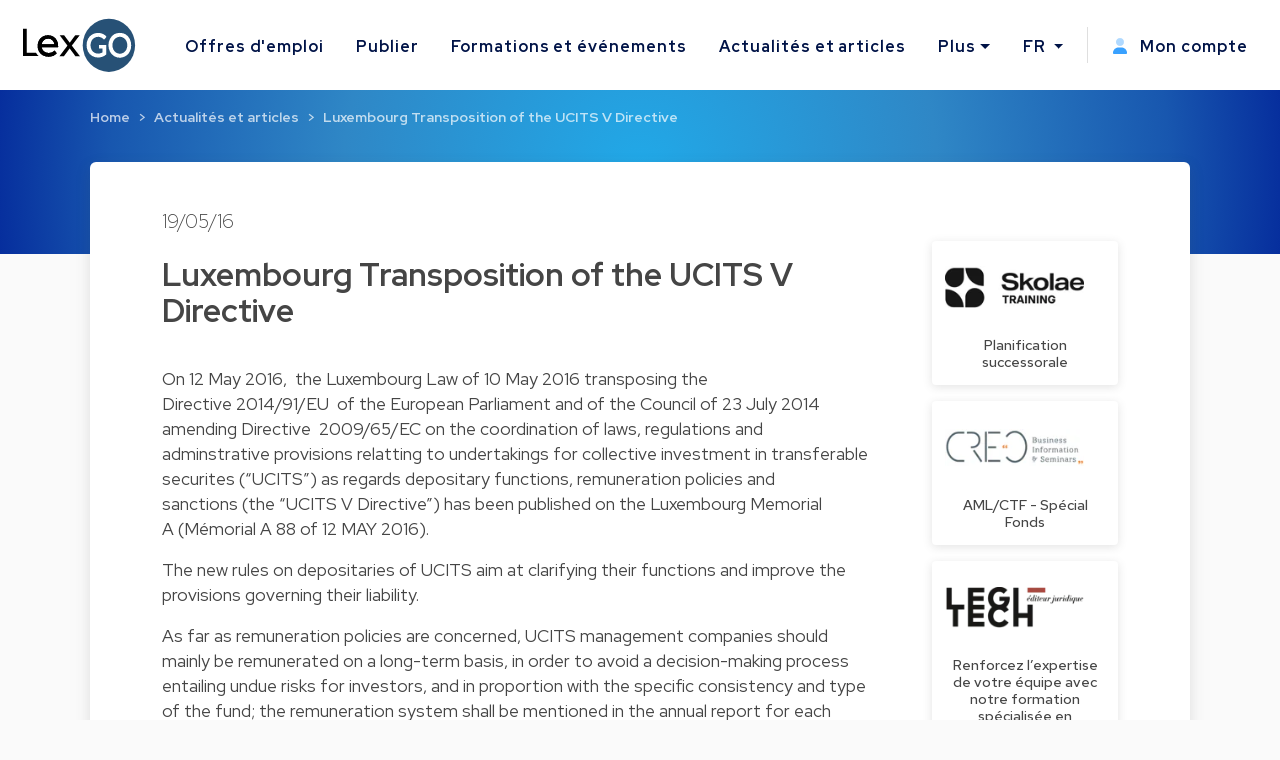

--- FILE ---
content_type: text/html; charset=utf-8
request_url: https://www.lexgo.lu/fr/actualites-et-articles/3672-luxembourg-transposition-of-the-ucits-v-directive
body_size: 11719
content:
<!DOCTYPE html>
<html lang="fr">
  <head>
    <meta charset="UTF-8">
    <title>Luxembourg Transposition of the UCITS V Directive | Lexgo.lu</title>    
    <meta name="viewport" content="width=device-width, initial-scale=1, minimum-scale=0.1">

      <meta name="description" lang="fr" content="Luxembourg Transposition of the UCITS V Directive . On 12 May&amp;nbsp;2016, &amp;nbsp;the Luxembourg Law of 10 May 2016 transposing the">

   
    <link href="https://www.lexgo.lu/en/news-and-articles/3672-luxembourg-transposition-of-the-ucits-v-directive" rel="canonical" />

    <meta property="og:site_name" content="Lexgo.lu">
<meta property="og:type" content="article">
<meta property="og:url" content="https://www.lexgo.lu/fr/actualites-et-articles/3672-luxembourg-transposition-of-the-ucits-v-directive">
<meta property="og:locale" content="fr_LU">
<meta property="twitter:account_id" content="2462878872">
<meta property="twitter:site" content="@LexGOLu">
<meta property="twitter:creator" content="@LexGOLu">
<meta property="twitter:card" content="summary_large_image">



  <meta property="og:title" content="Luxembourg Transposition of the UCITS V Directive">
  <meta property="twitter:title" content="Luxembourg Transposition of the UCITS V Directive">
  <meta property="og:description" content="Luxembourg Transposition of the UCITS V Directive . On 12…">
  <meta property="twitter:description" content="Luxembourg Transposition of the UCITS V Directive . On 12…">

  <meta property="og:image" content="https://cdn3.lexgo.lu/lexgo_header_social.png">
  <meta property="og:image:secure_url" content="https://cdn3.lexgo.lu/lexgo_header_social.png">
  <meta property="og:image:width" content="1200">
  <meta property="og:image:height" content="630">
  <meta property="og:image:alt" content="Lexgo header">
  <meta property="og:image:type" content="image/png">
  <meta property="twitter:image" content="https://cdn3.lexgo.lu/lexgo_header_social.png">




    <meta name="csrf-param" content="authenticity_token" />
<meta name="csrf-token" content="t9kp_Mq3LIsXYThiGmdc4qunGHraREl6kjDx2LhuHRLDETPACi8dOlYQupH7_9A10FMf-4Bn71HZwN3lDA4MBw" />
    

    <link rel="preconnect" href="https://fonts.googleapis.com">
    <link rel="preconnect" href="https://fonts.gstatic.com" crossorigin>
    <link href="https://fonts.googleapis.com/css2?family=Red+Hat+Display:ital,wght@0,300;0,400;0,500;0,600;0,700;0,800;0,900;1,300;1,400;1,500;1,600;1,700;1,800;1,900&display=swap" rel="stylesheet">
    <link href="https://fonts.googleapis.com/css2?family=Red+Hat+Text:ital,wght@0,300;0,400;0,500;0,600;0,700;1,300;1,400;1,500;1,600;1,700&display=swap" rel="stylesheet">
    <link href="https://fonts.googleapis.com/css2?family=Roboto:ital,wght@0,100;0,300;0,400;0,500;0,700;0,900;1,100;1,300;1,400;1,500;1,700;1,900&display=swap" rel="stylesheet">

    <!-- Favicon -->
<link rel="apple-touch-icon" sizes="180x180" href="https://cdn3.lexgo.lu/favicon/apple-touch-icon.png"> 
<link rel="icon" type="image/png" sizes="32x32" href="https://cdn3.lexgo.lu/favicon/favicon-32x32.png">
<link rel="icon" type="image/png" sizes="16x16" href="https://cdn3.lexgo.lu/favicon/favicon-16x16.png">
<link rel="manifest" href="https://assets.lexgo.be/assets/web/favicon/lexgolu-a1ac38ad4c007dc682cfb6d0661ce5cbfd6a0e3cfe0346645217867b674e5830.webmanifest">
<link rel="mask-icon" href="https://cdn3.lexgo.lu/favicon/safari-pinned-tab.svg" color="#2f6998">
<meta name="msapplication-TileColor" content="#bdfeff">
<meta name="theme-color" content="#ffffff">


    <!-- International -->
    
    <link href="https://www.lexgo.lu/en/news-and-articles/3672-luxembourg-transposition-of-the-ucits-v-directive" rel="alternate" hreflang="x-default" />
    <link href="https://www.lexgo.lu/en/news-and-articles/3672-luxembourg-transposition-of-the-ucits-v-directive" rel="alternate" hreflang="en" />
    <link href="https://www.lexgo.lu/fr/actualites-et-articles/3672-luxembourg-transposition-of-the-ucits-v-directive" rel="alternate" hreflang="fr" />

    <!-- Bootstrap -->
    <link href="https://cdn.jsdelivr.net/npm/bootstrap@5.1.1/dist/css/bootstrap.min.css" rel="stylesheet" integrity="sha384-F3w7mX95PdgyTmZZMECAngseQB83DfGTowi0iMjiWaeVhAn4FJkqJByhZMI3AhiU" crossorigin="anonymous">

      <link rel="stylesheet" href="https://cdnjs.cloudflare.com/ajax/libs/bootstrap-multiselect/1.1.1/css/bootstrap-multiselect.min.css" integrity="sha512-jpey1PaBfFBeEAsKxmkM1Yh7fkH09t/XDVjAgYGrq1s2L9qPD/kKdXC/2I6t2Va8xdd9SanwPYHIAnyBRdPmig==" crossorigin="anonymous" referrerpolicy="no-referrer">

    <link rel="stylesheet" href="https://assets.lexgo.be/assets/public-fd170e2e2f1c816fdd2bc1baeb2021a64e7101de7c3f31b947a8074bb2e01087.css" media="all" data-turbo-track="reload" />
    <script src="https://assets.lexgo.be/assets/public-d259dde22a000b47cb527cca1c21784c45141cfc5445daa2fdb85c07aeb26595.js" data-turbo-track="reload" defer="defer"></script>

    	<script defer data-domain="lexgo.lu" src="https://plausible.io/js/plausible.js"></script>

    
<!-- Google Tag Manager -->
<script>(
	function(w,d,s,l,i){
		w[l] = w[l] || [];
		w[l].push({'gtm.start': new Date().getTime(),event:'gtm.js'});
		var f=d.getElementsByTagName(s)[0], j=d.createElement(s),dl=l!='dataLayer'?'&l='+l:'';
		j.async=true;
		j.src='https://www.googletagmanager.com/gtm.js?id='+i+dl;
		f.parentNode.insertBefore(j,f);
	}
)(window,document,'script','dataLayer','GTM-W2JMRGF');</script>
<!-- End Google Tag Manager -->


    
    <link rel="alternate" type="application/rss+xml" title="RSS" href="https://www.lexgo.lu/fr/emploi.rss" />
    <link rel="alternate" type="application/rss+xml" title="RSS" href="https://www.lexgo.lu/en/jobs.rss" />
    <script>
   (function(src, cb) {
    var s = document.createElement('script'); s.setAttribute('src', src);
    s.onload = cb; (document.head || document.body).appendChild(s);
  })('https://ucarecdn.com/libs/blinkloader/3.x/blinkloader.min.js', function() {
    window.Blinkloader.optimize({
      pubkey:'2bb9e07f449057c88dd0',
      fadeIn:true,
      lazyload:true,
      smartCompression:true,
      responsive:true,
      retina:true,
      webp:true,
      batchSize: 10,
      cdnBase: 'https://images.lexgo.lu'
    });
  })
</script>


  </head>

  <body data-controller="ahoy-all " data-locale="fr" data-domain="www.lexgo.lu" data-is-admin="0"   data-ahoy-all-eventable-global-id-value="gid://lexgo/Article/3672"
  data-ahoy-all-source-value=""
>
    
<!-- Google Tag Manager (noscript) -->
<noscript><iframe src="https://www.googletagmanager.com/ns.html?id=GTM-W2JMRGF"
height="0" width="0" style="display:none;visibility:hidden" title="Google Tag Manager"></iframe></noscript>
<!-- End Google Tag Manager (noscript) -->


    <!-- Cookie button GDPR popup -->

<div  data-controller="cookie-popup" 
      data-cookie-popup-source-value=""
      data-cookie-popup-campaign-value=""
      data-cookie-popup-term-value=""
      data-turbo-permanent
      data-cookie-popup-force-popup-value="false"
>
  <button type="button" class="btn btn-primary btn-circle btn-cookie" id="toastbtn" data-action="cookie-popup#show" data-cookie-popup-target="bubble" style="display:none"><i class="fa-light fa-cookie-bite"></i></button>

  <div class="cookie_position start-0">
    <div id="CookieToast" class="toast hide" role="alert" aria-live="assertive" aria-atomic="true" data-bs-autohide="false" data-cookie-popup-target="popup">
      <div class="toast-header">
        <button type="button" class="btn-close" data-action="cookie-popup#snooze" aria-label="Close"></button>
      </div>
      <div class="toast-body">

        <div class="toast_content">
           <img class="tenxt-center cookie_illustration" alt="Cookie_illustration" src="https://assets.lexgo.be/assets/web/cookies-popup-45ad525e501e84bb7f959f1bf4c9efdfbeeab8d5ff695c1485bcef6e1dba1115.svg" />
          <p class="mt-2">Si cela est autorisé, nous utilisons des cookies tiers pour personnaliser le contenu, les publicités et analyser (de manière anonyme) le trafic du site.</p>
          <a href="/fr/cookies">En savoir plus</a>
        </div>

        <div class="mt-4 d-flex flex-row justify-content-between d-none d-sm-block">
          <button type="button" class="btn btn-blue toast-btn" data-action="cookie-popup#snooze">Ignorer</button>
          <button type="button" class="btn btn-blue toast-btn" data-action="cookie-popup#reject">Refuser</button>
          <button class="btn btn-primary toast-btn" type="button" data-action="cookie-popup#allow">Autoriser</button>
        </div>

        <div class="mt-4 d-flex flex-column flex-sm-row justify-content-between d-block d-sm-none">
          <div class="order-2 w-100 d-flex mt-2">
            <button type="button" class="btn btn-blue toast-btn flex-fill mx-1" data-action="cookie-popup#snooze">Ignorer</button>
            <button type="button" class="btn btn-blue toast-btn flex-fill mx-1" data-action="cookie-popup#reject">Refuser</button>  
          </div>
          <button class="btn btn-primary toast-btn order-1 mx-1" type="button" data-action="cookie-popup#allow">Autoriser</button>
        </div>
      </div>
      
    </div>
  </div>
</div>


      
  <!-- Navbar -->
  <nav id="menuNav" class="navbar navbar-expand-custom">
    <a class="navbar-brand p-0 m-0 me-5" href="https://www.lexgo.lu/fr">
      <img alt="Logo LexGO" class="navbar-icon d-inline-block align-top" src="https://assets.lexgo.be/assets/web/logo-3aa60b64ce29b5e732c4beceb240ade92cc95816c80c14bb3eef039deb6cf2c7.svg" />
    </a>

    <button class="navbar-toggler collapsed" type="button" data-bs-toggle="collapse" data-bs-target="#navbarContent" aria-controls="navbarContent" aria-expanded="false" aria-label="Toggle navigation">
      <span class="navbar-toggler-icon d-flex justify-content-center align-items-center">
        <i class="inline-bars" aria-hidden="true"><style>.header_fa_bars_icon { width: 1em; height: 1em; vertical-align: -.125em; }</style><svg xmlns="http://www.w3.org/2000/svg" class="header_fa_bars_icon" viewBox="0 0 448 512"><path d="M0 96C0 78.3 14.3 64 32 64H416c17.7 0 32 14.3 32 32s-14.3 32-32 32H32C14.3 128 0 113.7 0 96zM0 256c0-17.7 14.3-32 32-32H416c17.7 0 32 14.3 32 32s-14.3 32-32 32H32c-17.7 0-32-14.3-32-32zM448 416c0 17.7-14.3 32-32 32H32c-17.7 0-32-14.3-32-32s14.3-32 32-32H416c17.7 0 32 14.3 32 32z"/></svg></i>
        <i class="fas fa-times" aria-hidden="true"></i>
      </span>
    </button>
  
    <div class="collapse navbar-collapse" id="navbarContent">
      <ul class="navbar-nav me-auto">
        <li class="nav-item"><a class="nav-link" href="/fr/emploi">Offres d&#39;emploi</a></li>
        <li class="nav-item"><a class="nav-link" href="/fr/publier-offre-d-emploi">Publier</a></li>
        
        <li class="nav-item"><a class="nav-link" href="/fr/formations-et-evenements">Formations et événements</a></li>
        <li class="nav-item"><a class="nav-link" href="/fr/actualites-et-articles">Actualités et articles</a></li>
        <li class="nav-item dropdown">
          <a class="nav-link dropdown-toggle" href="#" id="moreDropdown" role="button" data-bs-toggle="dropdown" aria-haspopup="true" aria-expanded="false">Plus</a>
          <div class="dropdown-menu" aria-labelledby="moreDropdown">
            <a class="dropdown-item" href="/fr/cabinets-d-avocats">Annuaire juridique</a>
            <a class="dropdown-item" href="/fr/a-propos/a-propos-de-lexgo">A propos de LexGO</a>
            <a class="dropdown-item" href="/fr/a-propos/nous-contacter">Nous contacter</a>
            <hr>
            <a class="dropdown-item" href="https://www.facebook.com/LexGo.be" target="_blank"><i class="fab fa-facebook-square"></i> Facebook</a>
            <a class="dropdown-item" href="https://x.com/LexGOLu" target="_blank"><i class="fab fa-brands fa-square-x-twitter"></i> X.com</a>
            <a class="dropdown-item" href="https://www.linkedin.com/company/lexgolu" target="_blank"><i class="fab fa-linkedin"></i> Linkedin</a>
          </div>
        </li>
      </ul>
      <hr>
      <ul class="navbar-nav my-lg-0">
        <li class="nav-item dropdown">
          <a class="nav-link dropdown-toggle" href="#" id="langDropdown" role="button" data-bs-toggle="dropdown" aria-haspopup="true" aria-expanded="false">
            FR
          </a>
          <div class="dropdown-menu" aria-labelledby="langDropdown">
              <a class="dropdown-item" data-turbo="false" href="https://www.lexgo.lu/en/news-and-articles/3672-luxembourg-transposition-of-the-ucits-v-directive">EN</a> 
          </div>
        </li>
        <li class="vl .d-sm-none .d-md-block mx-2"></li>
        <li class="nav-item">
          <a class="nav-link" href="/fr/my_lexgo/newsletter-fr-preferences/nouveau">
            <i class="me-2"><style>.header_fa_user_icon { width: 1em; height: 1em; vertical-align: -.125em; }</style><svg xmlns="http://www.w3.org/2000/svg" class="header_fa_user_icon" viewBox="0 0 448 512"><defs><style>.fa-primary{fill:#39a1ff;}.fa-secondary{opacity:.4;fill: #39a1ff;}</style></defs><path class="fa-primary" d="M274.7 304H173.3C77.61 304 0 381.6 0 477.3c0 19.14 15.52 34.67 34.66 34.67h378.7C432.5 512 448 496.5 448 477.3C448 381.6 370.4 304 274.7 304z"/><path class="fa-secondary" d="M352 128c0 70.69-57.3 128-128 128C153.3 256 96 198.7 96 128s57.31-128 128-128C294.7 0 352 57.31 352 128z"/></svg></i>
            Mon compte
</a>        </li>
      </ul>
    </div>
  </nav>
  <!-- End of Navbar -->


    





  <script type="application/ld+json">{"@context":"http://schema.org","@type":"Article","mainEntityOfPage":{"@type":"WebPage","@id":"https://www.lexgo.lu/fr/actualites-et-articles/3672-luxembourg-transposition-of-the-ucits-v-directive"},"isPartOf":{"@id":"https://www.lexgo.lu/fr/actualites-et-articles/3672-luxembourg-transposition-of-the-ucits-v-directive"},"headline":"Luxembourg Transposition of the UCITS V Directive","description":"Luxembourg Transposition of the UCITS V Directive","articleBody":"\n  \u003cp\u003eOn 12 May 2016,  the Luxembourg Law of 10 May 2016 transposing the Directive 2014/91/EU  of the European Parliament and of the Council of 23 July 2014 amending Directive  2009/65/EC on the coordination of laws, regulations and adminstrative provisions relatting to undertakings for collective investment in transferable securites (“UCITS”) as regards depositary functions, remuneration policies and sanctions (the “UCITS V Directive”) has been published on the Luxembourg Memorial A \u003ca target=\"_blank\" rel=\"nofollow\" href=\"http://www.legilux.public.lu/leg/a/archives/2016/0088/a088.pdf\"\u003e(Mémorial A 88 of 12 MAY 2016\u003c/a\u003e).\u003c/p\u003e\n\n\u003cp\u003eThe new rules on depositaries of UCITS aim at clarifying their functions and improve the provisions governing their liability.\u003c/p\u003e\n\n\u003cp\u003eAs far as remuneration policies are concerned, UCITS management companies should mainly be remunerated on a long-term basis, in order to avoid a decision-making process entailing undue risks for investors, and in proportion with the specific consistency and type of the fund; the remuneration system shall be mentioned in the annual report for each UCITS.\u003cbr\u003e\nWith respect to the system of violations and punishment, detailed provisions regard the sanctioning powers and duties of the Commission de Surveillance du Secteur Financier (“CSSF”) to be harmonised with those of other European financial authorities.\u003c/p\u003e\n\n\u003cp\u003eThe UCITS V Directive is now implemented into the Luxembourg framework through the introduction of relevant amendments in\u003c/p\u003e\n\n\u003cul\u003e\n\t\u003cli\u003eThe Luxembourg Law of 17 December 2010 on undertakings of collective investment, as amended (“UCI Law”), and \u003c/li\u003e\n\t\u003cli\u003eThe Luxembourg Law of 12 July 2013 on alternative investment fund managers, as amended (“AIFM Law”).\u003c/li\u003e\n\u003c/ul\u003e\n\n\u003cp\u003eThe new legal provisions will be effective as from 1 June 2016.\u003cbr\u003e\n \u003c/p\u003e\n","datePublished":"2016-05-19","dateModified":"2026-01-25","author":{"@type":"Person","name":"Samia Rabia"}}</script>

  <!-- Header start -->
  <header class="secondary-header" id="ArticleHeader">
    <div class="secondary-header-container">

        <nav style="--bs-breadcrumb-divider: '>';" aria-label="breadcrumb"><ol class="breadcrumb"><li class="breadcrumb-item"><a href="/fr">Home</a></li><li class="breadcrumb-item"><a href="/fr/actualites-et-articles">Actualités et articles</a></li><li class="breadcrumb-item active" aria-current="page"><a href="/fr/actualites-et-articles/3672-luxembourg-transposition-of-the-ucits-v-directive">Luxembourg Transposition of the UCITS V Directive</a></li></ol></nav>

    </div>
  </header>
  <script type="application/ld+json">{"@context":"http://schema.org","@type":"BreadcrumbList","itemListElement":[{"@type":"ListItem","position":1,"item":{"@id":"/fr","name":"Home"}},{"@type":"ListItem","position":2,"item":{"@id":"/fr/actualites-et-articles","name":"Actualités et articles"}},{"@type":"ListItem","position":3,"item":{"@id":"/fr/actualites-et-articles/3672-luxembourg-transposition-of-the-ucits-v-directive","name":"Luxembourg Transposition of the UCITS V Directive"}}]}</script>
  <!-- End of header -->



  <!-- Start of Article Detail -->
  
  <section id="ArticleDetail">
    <div class="main-section card-shadow">
      <div class="container-fluid article-detail">
        <div class="row">
          <h3 class="article-detail-date">19/05/16</h3>
        </div>
        <div class="row">
          
            <div class="col-12 col-lg-9">
              <div class="row article-detail-info">
                <h1 class="article-detail-title">Luxembourg Transposition of the UCITS V Directive</h1>
                <div class="article-content">
                  
  <p>On 12 May 2016,  the Luxembourg Law of 10 May 2016 transposing the Directive 2014/91/EU  of the European Parliament and of the Council of 23 July 2014 amending Directive  2009/65/EC on the coordination of laws, regulations and adminstrative provisions relatting to undertakings for collective investment in transferable securites (“UCITS”) as regards depositary functions, remuneration policies and sanctions (the “UCITS V Directive”) has been published on the Luxembourg Memorial A <a target="_blank" rel="nofollow" href="http://www.legilux.public.lu/leg/a/archives/2016/0088/a088.pdf">(Mémorial A 88 of 12 MAY 2016</a>).</p>

<p>The new rules on depositaries of UCITS aim at clarifying their functions and improve the provisions governing their liability.</p>

<p>As far as remuneration policies are concerned, UCITS management companies should mainly be remunerated on a long-term basis, in order to avoid a decision-making process entailing undue risks for investors, and in proportion with the specific consistency and type of the fund; the remuneration system shall be mentioned in the annual report for each UCITS.<br>
With respect to the system of violations and punishment, detailed provisions regard the sanctioning powers and duties of the Commission de Surveillance du Secteur Financier (“CSSF”) to be harmonised with those of other European financial authorities.</p>

<p>The UCITS V Directive is now implemented into the Luxembourg framework through the introduction of relevant amendments in</p>

<ul>
	<li>The Luxembourg Law of 17 December 2010 on undertakings of collective investment, as amended (“UCI Law”), and </li>
	<li>The Luxembourg Law of 12 July 2013 on alternative investment fund managers, as amended (“AIFM Law”).</li>
</ul>

<p>The new legal provisions will be effective as from 1 June 2016.<br>
 </p>

                </div>  
              </div>

              <div class="row article-author mb-4">


                    <div class="col-3 pt-5 pb-4 author-img">
                        <img alt="Samia Rabia" src="https://cdn4.lexgo.be/storage/2019/October/week1/131500_samia_rabia.jpg" />
                    </div>
                  <div class="col-12 author-info">
                    <h5 class="article-author-name"><strong>Samia Rabia</strong></h5>
                      <h6 class="article-author-title">
                        <a href="/fr/entreprises/4727-wildgen-sa">
                          Partner - Avocat à la Cour - Wildgen SA
</a>                      </h6>
                  </div>
                    <div class="col-3 pt-5 pb-4 author-img">
                        <img alt="Davide Giacomoni" src="https://cdn4.lexgo.be/storage/2016/May/week3/104355_Davide_Giacomoni.jpg" />
                    </div>
                  <div class="col-12 author-info">
                    <h5 class="article-author-name"><strong>Davide Giacomoni</strong></h5>
                      <h6 class="article-author-title">
                        <a href="/fr/entreprises/4727-wildgen-sa">
                          Associate - Wildgen SA
</a>                      </h6>
                  </div>


              </div> 

            </div>

          <div class="col-xs-12 col-lg-3 d-none d-lg-block featured-jobs">
            
            <div class="row row-col-1 g-3 sticky-top">
                <div class="col">
                    <div class="card h-100 feature-job">
                      <a href="/fr/formations-et-evenements/5538-planification-successorale?source=article">
                        <div class="featured-job-image">
                          <img class="card-img-top" style="display: block; " alt="Planification successorale" data-blink-src="https://images.lexgo.lu/23120007-421f-480a-bf76-c08cb61b226b/-/preview//planification-successorale" src="[data-uri]" />
                        </div>
                        <div class="card-body p-0">
                          <h5 class="card-title m-0">Planification successorale</h5>
                        </div>
</a>                    </div>
                </div>
                <div class="col">
                    <div class="card h-100 feature-job">
                      <a href="/fr/formations-et-evenements/7812-aml-ctf-special-fonds?source=article">
                        <div class="featured-job-image">
                          <img class="card-img-top" style="display: block; " alt="AML/CTF - Spécial Fonds" data-blink-src="https://images.lexgo.lu/71c8893d-9f8c-4ba3-87e1-3e8ddacf3df1/-/crop/517x137/24,19/-/preview//aml-ctf-special-fonds" src="[data-uri]" />
                        </div>
                        <div class="card-body p-0">
                          <h5 class="card-title m-0">AML/CTF - Spécial Fonds</h5>
                        </div>
</a>                    </div>
                </div>
                <div class="col">
                    <div class="card h-100 feature-job">
                      <a href="/fr/formations-et-evenements/7552-renforcez-l-expertise-de-votre-equipe-avec-notre-formation-specialisee-en-aml-ctf?source=article">
                        <div class="featured-job-image">
                          <img class="card-img-top" style="display: block; " alt="Renforcez l’expertise de votre équipe avec notre formation spécialisée en AML/CTF" data-blink-src="https://images.lexgo.lu/339fdd4d-297f-4b4c-ad09-ea008c6f6755/-/crop/438x127/140,200/-/preview//renforcez-l-expertise-de-votre-equipe-avec-notre-formation-specialisee-en-aml-ctf" src="[data-uri]" />
                        </div>
                        <div class="card-body p-0">
                          <h5 class="card-title m-0">Renforcez l’expertise de votre équipe avec notre formation spécialisée en AML/CTF</h5>
                        </div>
</a>                    </div>
                </div>

              <div class="row social-media-sharing">
      <div class="btn-group p-0">
        <a href="https://www.linkedin.com/sharing/share-offsite/?url=https://www.lexgo.lu/fr/actualites-et-articles/3672-luxembourg-transposition-of-the-ucits-v-directive" class="btn btn-outline-dark" target="_blank"><i class="fa-brands fa-linkedin-in"></i></a>
        <a href="https://x.com/share?url=https://www.lexgo.lu/fr/actualites-et-articles/3672-luxembourg-transposition-of-the-ucits-v-directive&via=LexGOLu&text=Luxembourg+Transposition+of+the+UCITS+V+Directive" class="btn btn-outline-dark" target="_blank"><i class="fa-brands fa-twitter"></i></a>
        <a href="https://www.facebook.com/sharer.php?u=https://www.lexgo.lu/fr/actualites-et-articles/3672-luxembourg-transposition-of-the-ucits-v-directive" class="btn btn-outline-dark" target="_blank"><i class="fa-brands fa-facebook-f"></i></a>
        <a href="mailto:?subject=Luxembourg Transposition of the UCITS V Directive&body=https://www.lexgo.lu/fr/actualites-et-articles/3672-luxembourg-transposition-of-the-ucits-v-directive" class="btn btn-outline-dark" target="_blank"><i class="fa-solid fa-envelope"></i></a>
      </div> 
    </div>

            </div>
    
          </div>

        </div>

      </div>
    </div>
  </section> 

  <!-- End of Recent news block -->

  <!-- leaderboard ad -->
  <turbo-frame id="banner_articles_show_1" src="/fr/banners/nouveau?banner_format=landscape&amp;html_location=banner_articles_show_1"></turbo-frame>
  



  <section id="MoreArticlesList" class="more-articles-detail">

    <div class="container texture-bg">
        <div class="row dotted_texture_R d-none d-lg-block">
          <img alt="dotted_texture" src="https://assets.lexgo.be/assets/web/article_overview_texture-89feb8258c90d50c03a50610bbc7e8e010f9b9e327a36a110e1a2f9ddbd22317.svg" />
        </div>
    </div>

    <div class="container-fluid">
      <div class="row">
        <div class="col-12 col-lg-10">
          <div class="row align-items-end">
            <div class="col-12 col-sm-10 section-title">
              <h3>Plus d&#39;actualités et d&#39;articles</h3>
            </div>
          </div>
        </div>

      </div>

      <div class="section-body">
        <div class="row row-cols-1 row-cols-md-2 row-cols-lg-3 g-4">


            <div class="col">
              <div class="card h-100 article-card card-shadow">
                <h6 class="article-date">31/10/23</h6>
                <h5 class="article-title">ASBL et fondations : entrée en vigueur de la réforme de la loi de 1928</h5>
                <div class="card-body">
                  <p class="card-text">Il aura fallu pas moins de 14 ans afin de réformer une loi qui datait de près de 100 ans, ce qui n’est pas sans rappeler la réforme de la loi sur les …</p>
                </div>
                <div class="card-footer">
                  <a class="article-link stretched-link" href="/fr/actualites-et-articles/13046-asbl-et-fondations-entree-en-vigueur-de-la-reforme-de-la-loi-de-1928?source=similar_article">Lire plus</a>
                </div>

              </div>
            </div>


            <div class="col">
              <div class="card h-100 article-card card-shadow">
                <h6 class="article-date">02/10/23</h6>
                <h5 class="article-title">Réforme du régime des ASBL au Luxembourg : les principales modifications décryptées</h5>
                <div class="card-body">
                  <p class="card-text">Le 28 juin dernier, a été voté le projet de loi n°6054 sur les associations sans but lucratif (ci-après « ASBL ») et les fondations. Le texte entrera …</p>
                </div>
                <div class="card-footer">
                  <a class="article-link stretched-link" href="/fr/actualites-et-articles/12991-reforme-du-regime-des-asbl-au-luxembourg-les-principales-modifications-decryptees?source=similar_article">Lire plus</a>
                </div>

              </div>
            </div>


            <div class="col">
              <div class="card h-100 article-card card-shadow">
                <h6 class="article-date">06/06/23</h6>
                <h5 class="article-title">Transfert frauduleux : la loi sur les services de paiement protège le banquier du bénéficiaire du paiement</h5>
                <div class="card-body">
                  <p class="card-text">La décision que la Cour d’appel a rendue le 7 mars 2023 (aujourd’hui coulée en force de chose jugée), mérite d’être soulignée par rapport à la questio…</p>
                </div>
                <div class="card-footer">
                  <a class="article-link stretched-link" href="/fr/actualites-et-articles/12752-transfert-frauduleux-la-loi-sur-les-services-de-paiement-protege-le-banquier-du-beneficiaire-du-paiement?source=similar_article">Lire plus</a>
                </div>

              </div>
            </div>


        </div>
      </div>
    </div>
  </section>

  <div class="texture-bg">
    <div class="dotted_texture_L d-none d-lg-block">
      <img alt="dotted_texture" src="https://assets.lexgo.be/assets/web/article_overview_texture_L2-b165bb03b278b8cd61e94091a551cca33ed03bd2da63b946aef9fddea27737e8.svg" />
    </div>
  </div>



    <!-- Footer -->
<footer class="d-flex flex-column">
  <div class="row w-100 mb-auto footer-content">
    <div class="col-lg-8 col-md-12">
      <div class="row">
        <div class="col-sm-4 p-1 pb-3">
          <span>
            <a href="https://www.lexgo.lu/fr">
              <img class="footer-logo d-inline-block align-top" alt="Lexgo.lu Law Jobs Online" src="https://assets.lexgo.be/assets/web/logo-negative-44589b268354010c6a79058ec9b5cfaae45ac9bb008a64fda28ed49cf56adf2d.svg" />
            </a>
          </span>
        </div>
        <div class="col-sm-4 p-1 pb-3 d-flex flex-column">
          <a class="mb-2" href="/fr/emploi">Voir toutes les offres d&#39;emploi</a>
          <a class="mb-2" href="/fr/publier-offre-d-emploi">Publier une offre d&#39;emploi</a>
          <a class="mb-2" href="/fr/actualites-et-articles">Actualités et articles</a>
          <a class="mb-2" href="/fr/formations-et-evenements">Formations et événements</a>
        </div>
        <div class="col-sm-4 p-1 pb-3 d-flex flex-column">
          <span class="mb-2">
            <a href="mailto:info@lexgo.lu">info@lexgo.lu</a>
          </span>
          <span id="socialMedia">
            <a href="https://www.facebook.com/LexGo.be" target="_blank"><i class="fab fa-facebook-square"></i></a>
            <a href="https://x.com/LexGOLu" target="_blank"><i class="fab fa-brands fa-square-x-twitter"></i></a>
            <a href="https://www.linkedin.com/company/lexgolu" target="_blank"><i class="fab fa-linkedin"></i></a>
          </span>
        </div>
      </div>
    </div>
    <div class="col-lg-4 col-md-12">
      <div class="row subscribe-content">
        <span class="col-lg-10 col-md-5 p-1">
          Restez informé des dernières nouvelles
        </span>
          <turbo-frame id="footerSubscription">
          <form id="footerSubscribeForm" class="col-lg-12 col-md-7 d-flex my-2 p-1" action="/fr/my_lexgo/subscriptions" accept-charset="UTF-8" method="post"><input type="hidden" name="authenticity_token" value="ma5zLUHaZDFn-1j2BjcH4zyTarTu_nUddT8WJSsWXCtbNMGdwTB0J_mlIpdL9jBopXA9RHhy4RZSbxa4-dciHQ" autocomplete="off" />
            <input value="true" autocomplete="off" type="hidden" name="send_news" id="send_news" />
            <input value="true" autocomplete="off" type="hidden" name="from_footer" id="from_footer" />
            <input value="Recevez chaque semaine nos dernières actualités par email" id="modal_content_title_modal_content_title" autocomplete="off" type="hidden" name="modal_content_title" />
            <div class="d-flex d-none d-sm-block d-lg-none d-xl-block subscribe-email">
              <input id="email" name="email" type="text" placeholder="Votre e-mail ici">
              <input type="submit" name="commit" value="S&#39;abonner" data-disable-with="S&#39;abonner" />
            </div>
            <div class="d-flex d-block d-sm-none d-lg-block d-xl-none subscribe-email">
              <input id="email2" name="email2" type="text" placeholder="Votre e-mail ici">
              <input type="submit" name="commit" value=">" data-disable-with=">" />
            </div>
</form>          </turbo-frame>
      </div>
    </div>
  </div>

  <div class="container-fluid px-0 pt-2 w-100">
    
    <div class="row footer-info py-3 py-md-2 fw-bold">
    <span class="p-0">© 2022-2026 Lexgo srl (BE 0550.639.702)</span>
    </div>
    
    <div class="row footer-info py-2 px-0 d-sm-none">
      <a href="/fr/cookies">Politique de cookies</a>
      <a href="/fr/conditions-d-utilisation">Conditions d&#39;utilisation</a>
      <a href="/fr/charte-de-confidentialite">Charte de Confidentialité</a>
      <a href="/fr/plan-du-site">Sitemap</a>
      <a href="/fr/a-propos/nous-contacter">Nous contacter</a>
      <a target="_blank" href="https://lexgo.be">LexGO.be</a>
    </div>

    <div class="row footer-info py-sm-2 py-md-1 d-none d-sm-block">
      <span class="p-0">
        <a href="/fr/cookies">Politique de cookies</a>
        <a href="/fr/conditions-d-utilisation">Conditions d&#39;utilisation</a>
        <a href="/fr/charte-de-confidentialite">Charte de Confidentialité</a>
        <a href="/fr/plan-du-site">Sitemap</a>
        <a href="/fr/a-propos/nous-contacter">Nous contacter</a>
        <a target="_blank" href="https://lexgo.be">LexGO.be</a>
      </span>
    </div>

</div>



</footer>
<!-- End of footer -->

<div class="modal fade was-id-NewsletterModal" tabindex="-1" aria-labelledby="was-id-NewsletterModallabel" aria-hidden="true" data-scroll-popup-target="modal"
  id="footerModal"
>
  <div class="modal-dialog modal-dialog-centered modal-dialog-scrollable modal-lg">
    <div class="modal-content">
      <turbo-frame id="subscription_modal">
        <div class="modal-body p-0" id="turbo-replace">

          <div class="row p-0 m-0"> 
            <div class="col-xs-12 col-lg-6 text-center px-0">
              <div class="modal-header" style="background-color:#F1F8FF; padding-right: 1rem;">    
                <button type="button" class="btn-close d-lg-none" data-bs-dismiss="modal" aria-label="Close"></button>
              </div>
              <div class="row blue-bg-modal p-0 m-0">
                <div class="col-12">
                  <div class="newsletter-modal-title">
                    <div class="d-inline-block">
                      <h3 id="was-id-NewsletterModallabel">Ne ratez rien</h3>
                    </div>
                  </div>
                  <div class="newsletter-modal-icon">
                    <i class="fa-duotone fa-newspaper" style="--fa-primary-color:#366AF8; --fa-secondary-color: #366AF8; --fa-secondary-opacity: 0.20;"></i> 
                  </div>
                </div>

              </div>
            </div>
            <div class="col-xs-12 col-lg-6 d-flex flex-column justify-content-between">

              <div class="modal-header">    
                <button type="button" class="btn-close d-none d-lg-block" data-bs-dismiss="modal" aria-label="Close"></button>
              </div>

              <div class="newsletter-modal-content">

                <h4 class="modal-content-title">Recevez chaque semaine nos dernières actualités par email</h4>


                    <form id="myLexgoSubscriptionForm" class="needs-validation" action="/fr/my_lexgo/subscriptions" accept-charset="UTF-8" method="post"><input type="hidden" name="authenticity_token" value="24oCV8ZIocjL3lTg0sPVRPu7IVNvP0Gi8esoSC3MrUMZELDnRqKx3lWALoGfAuLPYlh2o_mz1anWuyjV_w3TdQ" autocomplete="off" />
                      
                      
                      <input value="Recevez chaque semaine nos dernières actualités par email" autocomplete="off" type="hidden" name="modal_content_title" id="modal_content_title" />
                      <label for="InputEmailNewsletter" class="form-label">Adresse email</label>
                      <input type="email" name="email" class="form-control" id="InputEmailNewsletter" aria-describedby="emailNewsletter" value="">
                      <div id="emailNewsletter" class="form-text">
                      En vous inscrivant, vous acceptez nos <a data-turbo-frame="_top" href="/fr/conditions-d-utilisation">termes et conditions</a> et notre <a data-turbo-frame="_top" href="/fr/charte-de-confidentialite">politique de confidentialité</a>
                      </div>
                      <div class="modal-footer">
                        <script src="https://www.recaptcha.net/recaptcha/api.js" async defer ></script>
<button type="submit" data-sitekey="6LfI2K8iAAAAAFkmVM_tA9FIsSbQIixCK-ilnjhU" data-callback="submitInvisibleRecaptchaForm" class="g-recaptcha btn btn-primary">S'abonner</button>

                        <script type="text/javascript">
                          var submitInvisibleRecaptchaForm = function () {
                              document.getElementById("myLexgoSubscriptionForm").requestSubmit(); // not submit() due to turbo https://stackoverflow.com/questions/68624668/how-can-i-submit-a-form-on-input-change-with-turbo-streams
                            };
                        </script>
                      </div>
</form>

              </div>
            </div>
          </div>

        </div>
      </turbo-frame>
    </div>
  </div>
  
</div>

<script type="text/javascript">
  document.addEventListener("turbo:before-fetch-response", function (e) {
    if(e.target.id == "footerSubscribeForm")$('#footerModal').modal('show'); 
  })
</script>


    <!-- FontAwesome 6 -->
    <script src="https://kit.fontawesome.com/6d3ea5618e.js" crossorigin="anonymous"></script>

    <script type="application/ld+json">{"@context":"http://schema.org","@type":"Corporation","name":"Lexgo.lu","description":"LexGO.lu is a legal job board and the go-to guide for legal careers and information within law in Luxembourg","image":"https://cdn3.lexgo.lu/lexgo_header.png","logo":"https://cdn3.lexgo.lu/lexgo_logo.svg","url":"https://www.lexgo.lu","telephone":"+352 2786 1730","sameAs":["https://www.facebook.com/LexGo.be","https://www.linkedin.com/company/lexgolu","https://x.com/LexGOLu"],"address":{"@type":"PostalAddress","streetAddress":"Lambroekstraat 5A","addressLocality":"Diegem","postalCode":"1831","addressCountry":"BE"}}</script>

</body>
</html>
